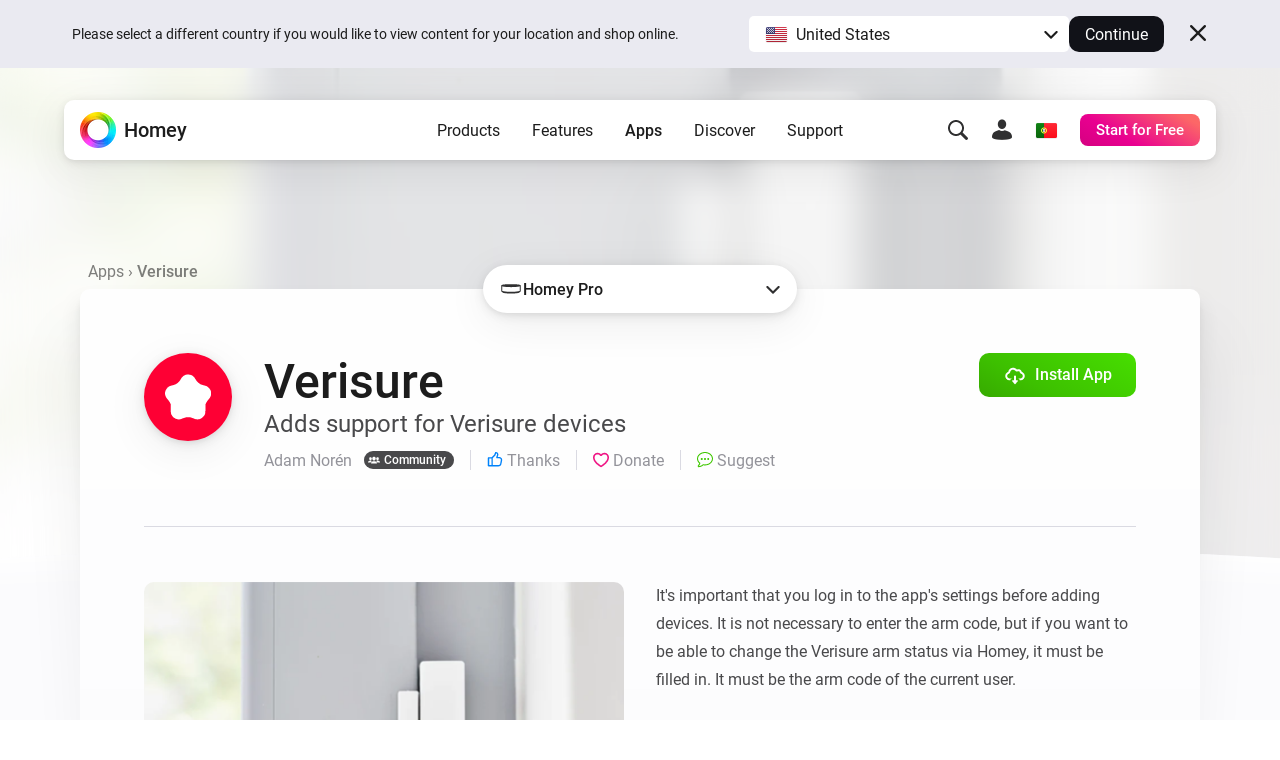

--- FILE ---
content_type: image/svg+xml
request_url: https://apps.homeycdn.net/app/se.adamnoren.verisure/124/324b9f8e-7a24-423e-9719-c5bd6e458c11/assets/icon.svg
body_size: 412
content:
<?xml version="1.0" standalone="no"?>
<!DOCTYPE svg PUBLIC "-//W3C//DTD SVG 20010904//EN"
 "http://www.w3.org/TR/2001/REC-SVG-20010904/DTD/svg10.dtd">
<svg version="1.0" xmlns="http://www.w3.org/2000/svg"
 width="225.000000pt" height="225.000000pt" viewBox="0 0 225.000000 225.000000"
 preserveAspectRatio="xMidYMid meet">
<metadata>
Created by potrace 1.15, written by Peter Selinger 2001-2017
</metadata>
<g transform="translate(0.000000,225.000000) scale(0.100000,-0.100000)"
fill="#000000" stroke="none">
<path d="M1014 2010 c-74 -29 -136 -88 -183 -174 -47 -87 -132 -169 -210 -203
-30 -13 -93 -33 -142 -44 -103 -24 -163 -62 -215 -135 -98 -137 -80 -289 51
-434 32 -36 72 -94 89 -130 l31 -65 0 -180 c1 -176 2 -181 28 -233 52 -100
130 -159 239 -181 70 -15 111 -8 211 35 152 66 286 67 420 4 163 -77 295 -56
406 65 77 83 85 114 86 315 l0 175 32 67 c17 36 57 94 88 128 81 88 110 155
109 250 0 90 -23 148 -84 214 -59 64 -93 82 -196 106 -49 12 -113 32 -142 45
-67 31 -170 133 -206 203 -36 72 -90 128 -150 159 -71 36 -189 42 -262 13z"/>
</g>
</svg>


--- FILE ---
content_type: image/svg+xml
request_url: https://apps.homeycdn.net/app/se.adamnoren.verisure/124/324b9f8e-7a24-423e-9719-c5bd6e458c11/drivers/SmartLock/assets/icon.svg
body_size: 1154
content:
<?xml version="1.0" ?><!DOCTYPE svg  PUBLIC '-//W3C//DTD SVG 1.1//EN'  'http://www.w3.org/Graphics/SVG/1.1/DTD/svg11.dtd'><svg width="64px" height="64px" viewBox="0 0 64 64" style="fill-rule:evenodd;clip-rule:evenodd;stroke-linejoin:round;stroke-miterlimit:2;" version="1.1" xml:space="preserve" xmlns="http://www.w3.org/2000/svg" xmlns:serif="http://www.serif.com/" xmlns:xlink="http://www.w3.org/1999/xlink"><g id="Expanded"><path d="M8.5,10l0,45c0,0.796 0.316,1.559 0.879,2.121c0.562,0.563 1.325,0.879 2.121,0.879c5.154,0 18.846,0 24,0c1.657,0 3,-1.343 3,-3l-0,-3.013l17,0c0.552,0 1,-0.447 1,-1l0,-10c0,-0.265 -0.105,-0.519 -0.293,-0.707c-0.187,-0.187 -0.442,-0.293 -0.707,-0.293l-17,0l0,-29.987c0,-0.796 -0.316,-1.559 -0.879,-2.121c-0.562,-0.563 -1.325,-0.879 -2.121,-0.879c-5.154,0 -18.846,0 -24,0c-0.796,-0 -1.559,0.316 -2.121,0.879c-0.563,0.562 -0.879,1.325 -0.879,2.121Zm28,25l-26,0l0,20c0,0.265 0.105,0.52 0.293,0.707c0.187,0.188 0.442,0.293 0.707,0.293l24,0c0.552,0 1,-0.448 1,-1l-0,-3.013l-7.245,0c-1.636,1.848 -4.026,3.013 -6.686,3.013c-4.929,0 -8.931,-4.002 -8.931,-8.931c-0,-4.929 4.002,-8.931 8.931,-8.931c2.581,-0 4.907,1.096 6.539,2.849l7.392,0c0,0 0,-4.987 -0,-4.987Zm-10.605,4.987c-0.988,-0.541 -2.121,-0.849 -3.326,-0.849c-3.826,-0 -6.931,3.105 -6.931,6.931c-0,3.825 3.105,6.931 6.931,6.931c1.32,-0 2.555,-0.37 3.606,-1.013l-2.96,0c-2.207,0.144 -4.412,-0.956 -5.592,-3c-1.656,-2.867 -0.672,-6.54 2.196,-8.196c1.068,-0.617 2.256,-0.88 3.403,-0.804l2.673,0Zm-2.68,12l-0,0l0,0Zm21.285,-10c0,0 -21.362,-0 -21.386,-0.002c-0.773,-0.057 -1.574,0.122 -2.295,0.538c-1.912,1.104 -2.568,3.552 -1.464,5.464c0.791,1.372 2.274,2.109 3.755,2.003c0.024,-0.002 0.047,-0.003 0.071,-0.003l21.319,0l0,-8Zm2,0l8,0c0,0 0,8 0,8l-8,0l0,-8Zm5.097,-5.97c3.663,-3.946 5.903,-9.23 5.903,-15.032c0,-5.787 -2.228,-11.058 -5.874,-15.001c-0.374,-0.405 -1.007,-0.43 -1.413,-0.055c-0.405,0.375 -0.43,1.008 -0.055,1.413c3.315,3.586 5.342,8.38 5.342,13.643c0,5.277 -2.038,10.083 -5.369,13.672c-0.375,0.404 -0.352,1.037 0.053,1.413c0.404,0.375 1.038,0.352 1.413,-0.053Zm-15.097,-3.017l0,-23c0,-0.265 -0.105,-0.52 -0.293,-0.707c-0.187,-0.188 -0.442,-0.293 -0.707,-0.293l-24,-0c-0.265,-0 -0.52,0.105 -0.707,0.293c-0.188,0.187 -0.293,0.442 -0.293,0.707l0,23l26,0Zm11.176,-0.923c2.653,-2.937 4.269,-6.827 4.269,-11.091c0,-4.25 -1.604,-8.128 -4.24,-11.06c-0.369,-0.411 -1.002,-0.444 -1.413,-0.075c-0.41,0.369 -0.444,1.001 -0.075,1.412c2.318,2.578 3.728,5.987 3.728,9.723c0,3.749 -1.42,7.168 -3.753,9.75c-0.37,0.41 -0.338,1.042 0.071,1.412c0.41,0.37 1.043,0.338 1.413,-0.071Zm-21.176,-6.077c0,-0.552 -0.448,-1 -1,-1l-4,-0c-0.552,0 -1,0.448 -1,1l0,4c0,0.552 0.448,1 1,1l4,0c0.552,0 1,-0.448 1,-1l0,-4Zm-8,-0c0,-0.552 -0.448,-1 -1,-1l-4,-0c-0.552,0 -1,0.448 -1,1l0,4c0,0.552 0.448,1 1,1l4,0c0.552,0 1,-0.448 1,-1l0,-4Zm16,-0c0,-0.552 -0.448,-1 -1,-1l-4,-0c-0.552,0 -1,0.448 -1,1l0,4c0,0.552 0.448,1 1,1l4,0c0.552,0 1,-0.448 1,-1l0,-4Zm-10,1l0,2c0,-0 -2,0 -2,0c0,0 0,-2 0,-2l2,-0Zm-8,-0l0,2c0,-0 -2,0 -2,0c0,0 0,-2 0,-2l2,-0Zm16,-0l0,2c0,-0 -2,0 -2,0c0,0 0,-2 0,-2l2,-0Zm11.261,1.122c1.639,-1.921 2.63,-4.413 2.63,-7.135c-0,-2.706 -0.98,-5.185 -2.604,-7.102c-0.356,-0.422 -0.988,-0.474 -1.409,-0.117c-0.421,0.357 -0.473,0.988 -0.117,1.409c1.329,1.568 2.13,3.597 2.13,5.81c-0,2.227 -0.81,4.265 -2.152,5.836c-0.358,0.42 -0.308,1.052 0.112,1.41c0.42,0.359 1.051,0.309 1.41,-0.111Zm-9.261,-9.122c0,-0.552 -0.448,-1 -1,-1l-4,-0c-0.552,0 -1,0.448 -1,1l0,4c0,0.552 0.448,1 1,1l4,0c0.552,0 1,-0.448 1,-1l0,-4Zm-16,0c0,-0.552 -0.448,-1 -1,-1l-4,-0c-0.552,0 -1,0.448 -1,1l0,4c0,0.552 0.448,1 1,1l4,0c0.552,0 1,-0.448 1,-1l0,-4Zm8,0c0,-0.552 -0.448,-1 -1,-1l-4,-0c-0.552,0 -1,0.448 -1,1l0,4c0,0.552 0.448,1 1,1l4,0c0.552,0 1,-0.448 1,-1l0,-4Zm-2,1l0,2c0,0 -2,0 -2,0c0,0 0,-2 0,-2l2,-0Zm-8,-0l0,2c0,0 -2,0 -2,0c0,0 0,-2 0,-2l2,-0Zm16,-0l0,2c0,0 -2,0 -2,0c0,0 0,-2 0,-2l2,-0Zm-6,-8c0,-0.552 -0.448,-1 -1,-1l-4,0c-0.552,0 -1,0.448 -1,1l0,4c0,0.552 0.448,1 1,1l4,0c0.552,0 1,-0.448 1,-1l0,-4Zm8,0c0,-0.552 -0.448,-1 -1,-1l-4,0c-0.552,0 -1,0.448 -1,1l0,4c0,0.552 0.448,1 1,1l4,0c0.552,0 1,-0.448 1,-1l0,-4Zm-16,0c0,-0.552 -0.448,-1 -1,-1l-4,0c-0.552,0 -1,0.448 -1,1l0,4c0,0.552 0.448,1 1,1l4,0c0.552,0 1,-0.448 1,-1l0,-4Zm6,1l0,2c0,0 -2,0 -2,0c0,0 0,-2 0,-2l2,-0Zm-8,-0l0,2c0,0 -2,0 -2,0c0,0 0,-2 0,-2l2,-0Zm16,-0l0,2c0,0 -2,0 -2,0c0,0 0,-2 0,-2l2,-0Z"/></g></svg>

--- FILE ---
content_type: image/svg+xml
request_url: https://apps.homeycdn.net/app/se.adamnoren.verisure/124/324b9f8e-7a24-423e-9719-c5bd6e458c11/drivers/home/assets/icon.svg
body_size: 186
content:
<?xml version="1.0" standalone="no"?>
<!DOCTYPE svg PUBLIC "-//W3C//DTD SVG 20010904//EN"
 "http://www.w3.org/TR/2001/REC-SVG-20010904/DTD/svg10.dtd">
<svg version="1.0" xmlns="http://www.w3.org/2000/svg"
 width="225.000000pt" height="225.000000pt" viewBox="0 0 225.000000 225.000000"
 preserveAspectRatio="xMidYMid meet">
<metadata>
Created by potrace 1.15, written by Peter Selinger 2001-2017
</metadata>
<g transform="translate(0.000000,225.000000) scale(0.100000,-0.100000)"
fill="#000000" stroke="none">
<path d="M1014 2010 c-74 -29 -136 -88 -183 -174 -47 -87 -132 -169 -210 -203
-30 -13 -93 -33 -142 -44 -103 -24 -163 -62 -215 -135 -98 -137 -80 -289 51
-434 32 -36 72 -94 89 -130 l31 -65 0 -180 c1 -176 2 -181 28 -233 52 -100
130 -159 239 -181 70 -15 111 -8 211 35 152 66 286 67 420 4 163 -77 295 -56
406 65 77 83 85 114 86 315 l0 175 32 67 c17 36 57 94 88 128 81 88 110 155
109 250 0 90 -23 148 -84 214 -59 64 -93 82 -196 106 -49 12 -113 32 -142 45
-67 31 -170 133 -206 203 -36 72 -90 128 -150 159 -71 36 -189 42 -262 13z"/>
</g>
</svg>


--- FILE ---
content_type: image/svg+xml
request_url: https://homey.app/glyphs/core/chevron-down-bold.svg
body_size: 1201
content:
<?xml version="1.0" encoding="UTF-8"?>
<svg width="20px" height="20px" viewBox="0 0 20 20" version="1.1" xmlns="http://www.w3.org/2000/svg" xmlns:xlink="http://www.w3.org/1999/xlink">
    <title>glyphs/interface (legacy)/chevron-down-bold</title>
    <g id="glyphs/interface-(legacy)/chevron-down-bold" stroke="none" stroke-width="1" fill="none" fill-rule="evenodd">
        <path d="M17.9899495,8.48994949 C18.5366835,7.94321549 18.5366835,7.05678451 17.9899495,6.51005051 C17.4773864,5.99748737 16.6662614,5.96545218 16.1163781,6.41394492 L16.0100505,6.51005051 L10,12.521 L3.98994949,6.51005051 C3.47738636,5.99748737 2.66626144,5.96545218 2.11637809,6.41394492 L2.01005051,6.51005051 C1.49748737,7.02261364 1.46545218,7.83373856 1.91394492,8.38362191 L2.01005051,8.48994949 L9.01005051,15.4899495 C9.52261364,16.0025126 10.3337386,16.0345478 10.8836219,15.5860551 L10.9899495,15.4899495 L17.9899495,8.48994949 Z" id="Path" fill="#303031"></path>
    </g>
</svg>

--- FILE ---
content_type: image/svg+xml
request_url: https://apps.homeycdn.net/app/se.adamnoren.verisure/124/324b9f8e-7a24-423e-9719-c5bd6e458c11/drivers/keypad/assets/icon.svg
body_size: 1314
content:
<svg xmlns="http://www.w3.org/2000/svg" xmlns:xlink="http://www.w3.org/1999/xlink" width="512" height="512" viewBox="0 0 512 512">
  <defs>
    <style>
      .cls-1, .cls-2, .cls-3 {
        fill: none;
        stroke: #000;
        stroke-linejoin: round;
        fill-rule: evenodd;
      }

      .cls-1 {
        stroke-width: 10px;
      }

      .cls-2 {
        stroke-width: 5px;
      }

      .cls-3 {
        stroke-width: 2px;
      }
    </style>
  </defs>
  <path id="Rounded_Rectangle_1" data-name="Rounded Rectangle 1" class="cls-1" d="M175.078,9.161h163.88a50.9,50.9,0,0,1,50.895,50.895V453.98a50.9,50.9,0,0,1-50.895,50.895H175.078a50.9,50.9,0,0,1-50.895-50.895V60.056A50.9,50.9,0,0,1,175.078,9.161Z"/>
  <path id="Rounded_Rectangle_2" data-name="Rounded Rectangle 2" class="cls-2" d="M180.167,40.716H332.851A25.447,25.447,0,0,1,358.3,66.163V445.837a25.447,25.447,0,0,1-25.447,25.447H180.167a25.447,25.447,0,0,1-25.447-25.447V66.163A25.447,25.447,0,0,1,180.167,40.716Z"/>
  <path id="Rounded_Rectangle_3" data-name="Rounded Rectangle 3" class="cls-3" d="M189.328,144.541H323.69a10.179,10.179,0,0,1,10.179,10.179V436.676a10.179,10.179,0,0,1-10.179,10.179H189.328a10.179,10.179,0,0,1-10.179-10.179V154.72A10.179,10.179,0,0,1,189.328,144.541Z"/>
  <path class="cls-3" d="M179.149,191.364H232.08v51.912H179.149V191.364Z"/>
  <path class="cls-3" d="M230.044,145.559H285.01v46.823H230.044V145.559Z"/>
  <path class="cls-3" d="M230.044,191.364H285.01v51.912H230.044V191.364Z"/>
  <path class="cls-3" d="M282.974,191.364h50.9v51.912h-50.9V191.364Z"/>
  <path class="cls-3" d="M282.974,243.276h50.9v50.895h-50.9V243.276Z"/>
  <path class="cls-3" d="M230.044,243.276H285.01v50.895H230.044V243.276Z"/>
  <path class="cls-3" d="M179.149,243.276H232.08v50.895H179.149V243.276Z"/>
  <path class="cls-3" d="M179.149,294.171H232.08v50.895H179.149V294.171Z"/>
  <path class="cls-3" d="M230.044,294.171H285.01v50.895H230.044V294.171Z"/>
  <path class="cls-3" d="M282.974,294.171h50.9v50.895h-50.9V294.171Z"/>
  <path class="cls-3" d="M282.974,345.066h50.9V395.96h-50.9V345.066Z"/>
  <path class="cls-3" d="M230.044,345.066H285.01V395.96H230.044V345.066Z"/>
  <path class="cls-3" d="M179.149,345.066H232.08V395.96H179.149V345.066Z"/>
  <path class="cls-3" d="M230.044,393.924H285.01v52.931H230.044V393.924Z"/>
  <image id="bvvzbaihbcofvwthd1jq" x="231" y="74" width="50" height="50" xlink:href="[data-uri]"/>
</svg>
